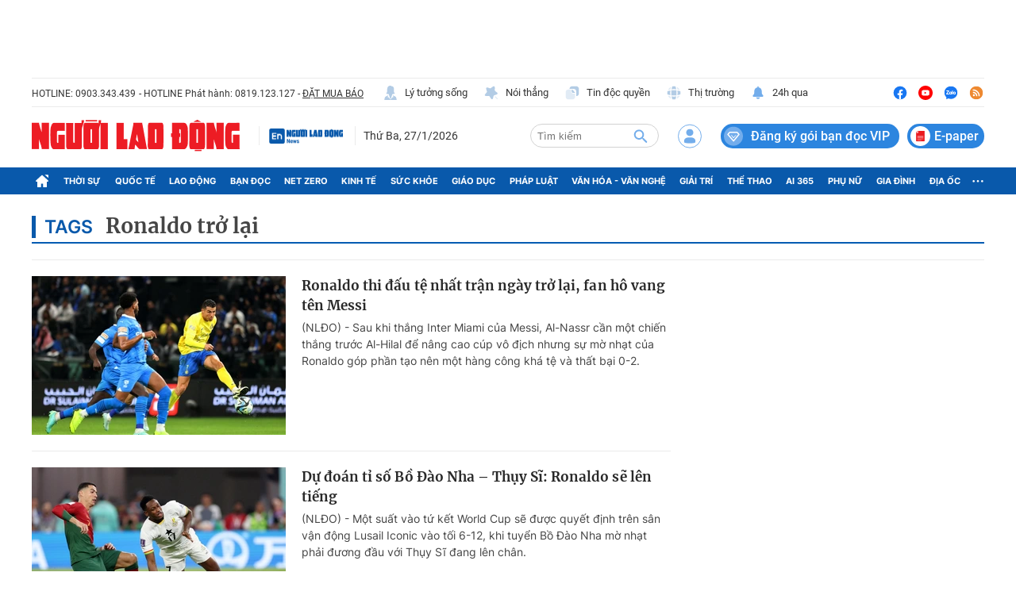

--- FILE ---
content_type: text/html; charset=UTF-8
request_url: https://auto-load-balancer.likr.tw/api/get_client_ip.php
body_size: -136
content:
"3.133.84.187"

--- FILE ---
content_type: image/svg+xml
request_url: https://static.mediacdn.vn/nld.com.vn/image/ic-thi-truong.svg
body_size: 815
content:
<svg width="20" height="20" viewBox="0 0 20 20" fill="none"
     xmlns="http://www.w3.org/2000/svg">
    <path opacity="0.4"
          d="M6.37423 17.4251C6.34923 17.4251 6.3159 17.4417 6.2909 17.4417C4.67423 16.6417 3.35757 15.3167 2.54923 13.7001C2.54923 13.6751 2.5659 13.6417 2.5659 13.6167C3.58257 13.9167 4.63257 14.1417 5.67423 14.3167C5.85756 15.3667 6.07423 16.4084 6.37423 17.4251ZM17.4501 13.7084C16.6251 15.3667 15.2501 16.7084 13.5751 17.5167C13.8917 16.4584 14.1584 15.3917 14.3334 14.3167C15.3834 14.1417 16.4167 13.9167 17.4334 13.6167C17.4251 13.6501 17.4501 13.6834 17.4501 13.7084ZM17.5167 6.42507C16.4667 6.1084 15.4084 5.85007 14.3334 5.66673C14.1584 4.59173 13.9001 3.52507 13.5751 2.4834C15.3001 3.3084 16.6917 4.70007 17.5167 6.42507ZM6.37507 2.57423C6.07507 3.5909 5.8584 4.62423 5.6834 5.67423C4.6084 5.8409 3.54173 6.10757 2.4834 6.42423C3.29173 4.74923 4.6334 3.37423 6.29173 2.54923C6.31673 2.54923 6.35006 2.57423 6.37507 2.57423Z"
          fill="#B3CCE5"/>
    <path
        d="M12.9103 5.49102C10.977 5.27435 9.02699 5.27435 7.09366 5.49102C7.30199 4.34935 7.56866 3.20768 7.94366 2.10768C7.96033 2.04102 7.95199 1.99102 7.96033 1.92435C8.61866 1.76602 9.29366 1.66602 10.002 1.66602C10.702 1.66602 11.3853 1.76602 12.0353 1.92435C12.0437 1.99102 12.0437 2.04102 12.0603 2.10768C12.4353 3.21602 12.702 4.34935 12.9103 5.49102ZM5.49199 12.9093C4.34199 12.701 3.20866 12.4343 2.10866 12.0593C2.04199 12.0427 1.99199 12.051 1.92533 12.0427C1.76699 11.3843 1.66699 10.7093 1.66699 10.001C1.66699 9.30102 1.76699 8.61768 1.92533 7.96768C1.99199 7.95935 2.04199 7.95935 2.10866 7.94268C3.21699 7.57601 4.34199 7.30102 5.49199 7.09268C5.28366 9.02602 5.28366 10.976 5.49199 12.9093ZM18.3337 10.001C18.3337 10.7093 18.2337 11.3843 18.0753 12.0427C18.0087 12.051 17.9587 12.0427 17.892 12.0593C16.7837 12.426 15.6503 12.701 14.5087 12.9093C14.7253 10.976 14.7253 9.02602 14.5087 7.09268C15.6503 7.30102 16.792 7.56768 17.892 7.94268C17.9587 7.95935 18.0087 7.96768 18.0753 7.96768C18.2337 8.62602 18.3337 9.30102 18.3337 10.001ZM12.9103 14.5077C12.702 15.6577 12.4353 16.791 12.0603 17.891C12.0437 17.9577 12.0437 18.0077 12.0353 18.0743C11.3853 18.2327 10.702 18.3327 10.002 18.3327C9.29366 18.3327 8.61866 18.2327 7.96033 18.0743C7.95199 18.0077 7.96033 17.9577 7.94366 17.891C7.58129 16.7846 7.29725 15.654 7.09366 14.5077C8.06033 14.616 9.02699 14.691 10.002 14.691C10.977 14.691 11.952 14.616 12.9103 14.5077ZM13.1362 13.1352C11.0539 13.3981 8.94678 13.3981 6.86449 13.1352C6.60157 11.0529 6.60157 8.9458 6.86449 6.86352C8.94678 6.6006 11.0539 6.6006 13.1362 6.86352C13.3991 8.9458 13.3991 11.0529 13.1362 13.1352Z"
        fill="#B3CCE5"/>
</svg>
